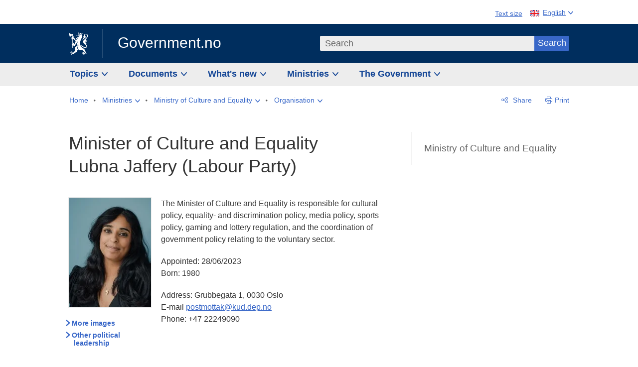

--- FILE ---
content_type: text/html; charset=utf-8
request_url: https://www.regjeringen.no/en/dep/kud/organisation/minister-of-culture-and-equality-lubna-jaffery/id2987187/
body_size: 11518
content:
<!DOCTYPE html>




<html class="no-js" lang="en">
<head>
    

<meta charset="utf-8">
<meta http-equiv="X-UA-Compatible" content="IE=edge">
<meta name="viewport" content="width=device-width, initial-scale=1.0">

<meta name="consent.ver" content="20250221">
<meta name="consent.cookie.name" content="_consent">



    <title>Minister of Culture and Equality Lubna Jaffery - regjeringen.no</title>

<link rel="stylesheet" href="/dist-web/css/main.css?v=202601141_142425" type="text/css">



<script>
!function(T,l,y){var S=T.location,k="script",D="instrumentationKey",C="ingestionendpoint",I="disableExceptionTracking",E="ai.device.",b="toLowerCase",w="crossOrigin",N="POST",e="appInsightsSDK",t=y.name||"appInsights";(y.name||T[e])&&(T[e]=t);var n=T[t]||function(d){var g=!1,f=!1,m={initialize:!0,queue:[],sv:"5",version:2,config:d};function v(e,t){var n={},a="Browser";return n[E+"id"]=a[b](),n[E+"type"]=a,n["ai.operation.name"]=S&&S.pathname||"_unknown_",n["ai.internal.sdkVersion"]="javascript:snippet_"+(m.sv||m.version),{time:function(){var e=new Date;function t(e){var t=""+e;return 1===t.length&&(t="0"+t),t}return e.getUTCFullYear()+"-"+t(1+e.getUTCMonth())+"-"+t(e.getUTCDate())+"T"+t(e.getUTCHours())+":"+t(e.getUTCMinutes())+":"+t(e.getUTCSeconds())+"."+((e.getUTCMilliseconds()/1e3).toFixed(3)+"").slice(2,5)+"Z"}(),iKey:e,name:"Microsoft.ApplicationInsights."+e.replace(/-/g,"")+"."+t,sampleRate:100,tags:n,data:{baseData:{ver:2}}}}var h=d.url||y.src;if(h){function a(e){var t,n,a,i,r,o,s,c,u,p,l;g=!0,m.queue=[],f||(f=!0,t=h,s=function(){var e={},t=d.connectionString;if(t)for(var n=t.split(";"),a=0;a<n.length;a++){var i=n[a].split("=");2===i.length&&(e[i[0][b]()]=i[1])}if(!e[C]){var r=e.endpointsuffix,o=r?e.location:null;e[C]="https://"+(o?o+".":"")+"dc."+(r||"services.visualstudio.com")}return e}(),c=s[D]||d[D]||"",u=s[C],p=u?u+"/v2/track":d.endpointUrl,(l=[]).push((n="SDK LOAD Failure: Failed to load Application Insights SDK script (See stack for details)",a=t,i=p,(o=(r=v(c,"Exception")).data).baseType="ExceptionData",o.baseData.exceptions=[{typeName:"SDKLoadFailed",message:n.replace(/\./g,"-"),hasFullStack:!1,stack:n+"\nSnippet failed to load ["+a+"] -- Telemetry is disabled\nHelp Link: https://go.microsoft.com/fwlink/?linkid=2128109\nHost: "+(S&&S.pathname||"_unknown_")+"\nEndpoint: "+i,parsedStack:[]}],r)),l.push(function(e,t,n,a){var i=v(c,"Message"),r=i.data;r.baseType="MessageData";var o=r.baseData;return o.message='AI (Internal): 99 message:"'+("SDK LOAD Failure: Failed to load Application Insights SDK script (See stack for details) ("+n+")").replace(/\"/g,"")+'"',o.properties={endpoint:a},i}(0,0,t,p)),function(e,t){if(JSON){var n=T.fetch;if(n&&!y.useXhr)n(t,{method:N,body:JSON.stringify(e),mode:"cors"});else if(XMLHttpRequest){var a=new XMLHttpRequest;a.open(N,t),a.setRequestHeader("Content-type","application/json"),a.send(JSON.stringify(e))}}}(l,p))}function i(e,t){f||setTimeout(function(){!t&&m.core||a()},500)}var e=function(){var n=l.createElement(k);n.src=h;var e=y[w];return!e&&""!==e||"undefined"==n[w]||(n[w]=e),n.onload=i,n.onerror=a,n.onreadystatechange=function(e,t){"loaded"!==n.readyState&&"complete"!==n.readyState||i(0,t)},n}();y.ld<0?l.getElementsByTagName("head")[0].appendChild(e):setTimeout(function(){l.getElementsByTagName(k)[0].parentNode.appendChild(e)},y.ld||0)}try{m.cookie=l.cookie}catch(p){}function t(e){for(;e.length;)!function(t){m[t]=function(){var e=arguments;g||m.queue.push(function(){m[t].apply(m,e)})}}(e.pop())}var n="track",r="TrackPage",o="TrackEvent";t([n+"Event",n+"PageView",n+"Exception",n+"Trace",n+"DependencyData",n+"Metric",n+"PageViewPerformance","start"+r,"stop"+r,"start"+o,"stop"+o,"addTelemetryInitializer","setAuthenticatedUserContext","clearAuthenticatedUserContext","flush"]),m.SeverityLevel={Verbose:0,Information:1,Warning:2,Error:3,Critical:4};var s=(d.extensionConfig||{}).ApplicationInsightsAnalytics||{};if(!0!==d[I]&&!0!==s[I]){var c="onerror";t(["_"+c]);var u=T[c];T[c]=function(e,t,n,a,i){var r=u&&u(e,t,n,a,i);return!0!==r&&m["_"+c]({message:e,url:t,lineNumber:n,columnNumber:a,error:i}),r},d.autoExceptionInstrumented=!0}return m}(y.cfg);function a(){y.onInit&&y.onInit(n)}(T[t]=n).queue&&0===n.queue.length?(n.queue.push(a),n.trackPageView({})):a()}(window,document,{src: "https://js.monitor.azure.com/scripts/b/ai.2.gbl.min.js", crossOrigin: "anonymous", cfg: {instrumentationKey: '22fc96c4-8166-44e3-86f0-bee17cf5ef69', disableCookiesUsage: false }});
</script>











    


<meta name="title" content="Minister of Culture and Equality Lubna Jaffery">

<meta name="description" content="The Minister of Culture and Equality is responsible for cultural policy, equality- and discrimination policy, media policy, sports policy, gaming and lottery regulation, and the coordination of government policy relating to the voluntary sector.">

<meta name="keywords" content="More images,Calendar,Latest speeches and statements,Replies to the Storting">

<meta name="DC.Title" content="Minister of Culture and Equality Lubna Jaffery">


<meta name="DC.Creator" content="Ministry of Culture and Equality">


<meta name="DC.Description" content="The Minister of Culture and Equality is responsible for cultural policy, equality- and discrimination policy, media policy, sports policy, gaming and lottery regulation, and the coordination of government policy relating to the voluntary sector.">


<meta name="DC.Date" content="2023-06-28">
<meta name="DC.Type.Status" content="Gyldig">

<meta name="DC.Type" content="Minister">

<meta name="DC.Format" content="text/html">


<meta name="DC.Identifier.URL" content="/en/dep/kud/organisation/minister-of-culture-and-equality-lubna-jaffery/id2987187/">


<meta name="DC.Language" content="en-GB">

<meta name="DC.Publisher" content="regjeringen.no">

<meta name="author" content="Ministry of Culture and Equality">

<meta name="authorshortname" content="ministry-of-culture-and-equality">

<meta name="ownerid" content="545">

<meta name="last-modified" content="Wed, 28 Jun 2023 12:00:32 GMT">
<meta name="revised" content="Wed, 28 Jun 2023 12:00:32 GMT">

    
<meta property="og:site_name" content="Government.no">
<meta property="og:title" content="Minister of Culture and Equality Lubna Jaffery"> 
<meta property="og:description" content="The Minister of Culture and Equality is responsible for cultural policy, equality- and discrimination policy, media policy, sports policy, gaming and lottery regulation, and the coordination of government policy relating to the voluntary sector.">
<meta property="og:type" content="website">
<meta property="og:image" content="https://www.regjeringen.no/dist-web/img/regjeringen_opengraph_image1200x630.jpg">

<meta property="og:image:width" content="1200">
<meta property="og:image:height" content="630">
<meta name="twitter:card" content="summary_large_image">
<meta name="twitter:title" content="Minister of Culture and Equality Lubna Jaffery">
<meta name="twitter:description" content="The Minister of Culture and Equality is responsible for cultural policy, equality- and discrimination policy, media policy, sports policy, gaming and lottery regulation, and the coordination of government policy relating to the voluntary sector.">
<meta name="twitter:image" content="https://www.regjeringen.no/dist-web/img/twitter_1600x900_fallback_en.jpg">

<meta property="og:url" content="https://www.regjeringen.no/en/dep/kud/organisation/minister-of-culture-and-equality-lubna-jaffery/id2987187/">
    <link rel="apple-touch-icon" sizes="57x57" href="/dist-web/ico/apple-touch-icon-57x57.png">
<link rel="apple-touch-icon" sizes="114x114" href="/dist-web/ico/apple-touch-icon-114x114.png">
<link rel="apple-touch-icon" sizes="72x72" href="/dist-web/ico/apple-touch-icon-72x72.png">
<link rel="apple-touch-icon" sizes="144x144" href="/dist-web/ico/apple-touch-icon-144x144.png">
<link rel="apple-touch-icon" sizes="60x60" href="/dist-web/ico/apple-touch-icon-60x60.png">
<link rel="apple-touch-icon" sizes="120x120" href="/dist-web/ico/apple-touch-icon-120x120.png">
<link rel="apple-touch-icon" sizes="76x76" href="/dist-web/ico/apple-touch-icon-76x76.png">
<link rel="apple-touch-icon" sizes="152x152" href="/dist-web/ico/apple-touch-icon-152x152.png">
<link rel="apple-touch-icon" sizes="180x180" href="/dist-web/ico/apple-touch-icon-180x180.png">
<meta name="apple-mobile-web-app-title" content="Government.no">
<link rel="icon" type="image/png" href="/dist-web/ico/favicon-192x192.png" sizes="192x192">
<link rel="icon" type="image/png" href="/dist-web/ico/favicon-160x160.png" sizes="160x160">
<link rel="icon" type="image/png" href="/dist-web/ico/favicon-96x96.png" sizes="96x96">
<link rel="icon" type="image/png" href="/dist-web/ico/favicon-16x16.png" sizes="16x16">
<link rel="icon" type="image/x-icon" href="/dist-web/ico/favicon.ico">
<link rel="icon" type="image/png" href="/dist-web/ico/favicon-32x32.png" sizes="32x32">
<meta name="msapplication-TileColor" content="#002e5e">
<meta name="msapplication-TileImage" content="/dist-web/ico/mstile-144x144.png">
<meta name="application-name" content="Government.no">
    
<link rel="alternate" hreflang="en" href="https://www.regjeringen.no/en/dep/kud/organisation/minister-of-culture-and-equality-lubna-jaffery/id2987187/">
<link rel="alternate" hreflang="nb" href="https://www.regjeringen.no/no/dep/kud/org/kultur-og-likestillingsminister-lubna-jaffery-lubna-jaffery/id2987187/">
<link rel="alternate" hreflang="se" href="https://www.regjeringen.no/se/dep/kud/kulturdepartemeantta-organiseren-ja-jodiheapmi/kultur-ja-dassearvoministtar-lubna-jaffery/id2987187/">

<!-- Matomo Tag Manager -->
<script>
    var _mtm = window._mtm = window._mtm || [];
    _mtm.push({ 'mtm.startTime': (new Date().getTime()), 'event': 'mtm.Start' });
    var d = document, g = d.createElement('script'), s = d.getElementsByTagName('script')[0];
    g.async = true; g.src = 'https://cdn.matomo.cloud/regjeringen.matomo.cloud/container_G8N8bAjb.js'; s.parentNode.insertBefore(g, s);
</script>
<!-- End Matomo Tag Manager -->    
    

<script nonce="&#x2B;TozOnOw2bXj1QnPWWXKDQ==">
    window.translations = {
        langCloseButton: 'Close',
        langLinkDownloadImage: 'Download picture',
        langTruncateTitle: 'Show complete title',
        langZoomImage: 'Zoom in on image',
        langShowFullTable: 'Show full table',
        langZoomImageOverlay: 'Zoom in on image',
        langShowFullTableOverlay: 'Show full table'
    };
</script>

    
<script type="application/ld+json">{"@context":"https://schema.org","@type":"WebPage","@id":"https://www.regjeringen.no/id2987187/#webpage","isPartOf":"https://www.regjeringen.no/#website","name":"Minister of Culture and Equality Lubna Jaffery","description":"The Minister of Culture and Equality is responsible for cultural policy, equality- and discrimination policy, media policy, sports policy, gaming and lottery regulation, and the coordination of government policy relating to the voluntary sector.","url":"https://www.regjeringen.no/en/dep/kud/organisation/minister-of-culture-and-equality-lubna-jaffery/id2987187/","inLanguage":"en","breadcrumb":{"@type":"BreadcrumbList","itemListElement":[{"@type":"ListItem","position":1,"name":"Home","item":"https://www.regjeringen.no/en/id4/"},{"@type":"ListItem","position":2,"name":"Ministries","item":"https://www.regjeringen.no/en/dep/id933/"},{"@type":"ListItem","position":3,"name":"Ministry of Culture and Equality","item":"https://www.regjeringen.no/en/dep/kud/id545/"},{"@type":"ListItem","position":4,"name":"Organisation","item":"https://www.regjeringen.no/en/dep/kud/organisation/id569/"},{"@type":"ListItem","position":5,"name":"Minister of Culture and Equality Lubna Jaffery","item":"https://www.regjeringen.no/en/dep/kud/organisation/minister-of-culture-and-equality-lubna-jaffery/id2987187/"}]}}</script>
</head>

<body class="page-management ">



<div id="cb_wrapper-std" class="cookie_banner_wrapper not-selectable" data-nosnippet>
    <div id="std-elm" class="hidden">
        <div id="cookieApiData"></div>
    </div>
</div>

<div id="cb_wrapper-dec" class="cookie_banner_wrapper not-selectable" data-nosnippet>
    <div id="dec-elm" style="display: none;">
        <div id="cookieDeclarationApiData"></div>
    </div>
</div>

<div 
    id="cookiebannerInfo" 
    class="cookiebannerInfo" 
    data-consentname="_consent" 
    data-svarbaseurl="https://svar.regjeringen.no" 
    data-bannertitle="Government.no" 
    data-apilanguage ="en" 
    data-bannerversion = "20250221"
    data-nosnippet>
</div>

        <a id="top-of-page" tabindex="-1"></a>

    <a href="#mainContent" class="skipLink">
        Go to main content
    </a>

    <noscript>
        <p class="enable-js">Enable Javascript in your browser for an improved experience of regjeringen.no</p>
    </noscript>
    

    


    

<header class="pageHeader ">
    <div class="hygieneMenuWrapper">
        
<span data-hygiene-menu-large-sceen-anchor></span>
<nav class="hygieneMenu" aria-label='Global tools' data-hygiene-menu>
    <ul>
        <li class="fontsize">
            <button type="button" id="fontsize_note_label" aria-controls="fontsize_note" aria-expanded="false" data-fontsize-btn>Text size</button>

            <div tabindex="-1" id="fontsize_note" data-fontsize-note>
                <p>To change text size, press Ctrl (Cmd on a Mac) and press + to increase or - to decrease.</p>
            </div>
        </li>
        <li class="language" data-nav="lang_selector">

            <button type="button"
                    id="languageSelectorTrigger"
                    lang="en-GB"
                    data-toggle-language-selector=""
                    aria-expanded="false"
                    aria-controls="languageSelector"
                    class="language-selector-trigger flag eng">
                <span>English</span>
            </button>

            <ul id="languageSelector"
                class="custom-language-selector"
                tabindex="-1"
                aria-labelledby="languageSelectorTrigger"
                data-language-selector="">

                            <li class="first-in-group">
                                <a href="/no/dep/kud/org/kultur-og-likestillingsminister-lubna-jaffery-lubna-jaffery/id2987187/" class="flag nor" lang="no">
                                    Vis denne siden p&#xE5; norsk
                                </a>
                            </li>
                            <li class="first-in-group last-in-group">
                                <a href="/se/dep/kud/kulturdepartemeantta-organiseren-ja-jodiheapmi/kultur-ja-dassearvoministtar-lubna-jaffery/id2987187/" class="flag sme" lang="se-NO">
                                    &#x10C;&#xE1;jet d&#xE1;n siiddu s&#xE1;megillii
                                </a>
                            </li>
            </ul>
        </li>
    </ul>
</nav>



    </div>

    <div class="pageHeaderUpper">
        <div class="logoWrapper">
            

<div class="logo">
    <span>
        <a href="/en/id4/">
            Government.no<span></span>
        </a>
    </span>
</div>


            
            <button type="button" class="menuToggler" data-toggle-menu aria-expanded="false">
                Menu
            </button>

            <button type="button" class="searchToggler" data-toggle-search aria-expanded="false">
                Search
            </button>
        </div>
    </div>

    <div class="mobileMenuContainer">
        <div class="mobileMenuWrapper">
            <div class="mobileMenuWrapperInner">
                

<div class="topNavigationSearch">
<form action="/en/search/id86008/" autocomplete="off" id="topNavigationSearchForm" method="get">        <div class="topNavigationSearchWrap">
            <label for="quickSearch" class="visuallyhidden">
                Search
            </label>
            <input type="text" 
                   name="term" 
                   placeholder="Search"
                   class="quickSearch autocomplete"
                   id="quickSearch"
                   role="combobox"
                   data-form-id="topNavigationSearchForm"
                   data-search-suggest="1"
                   data-autocomplete-source="/en/api/autosuggestapi/search/?q="
                   data-autocomplete-enabled="true"
                   aria-expanded="false"
                   aria-owns="topnav-search-suggest"
                   aria-autocomplete="list"
                   autocomplete="off"
                   enterkeyhint="search"
                   >
            <div class="search-suggest is-hidden" data-search-suggest-results="1" id="topnav-search-suggest">
                <p class="legend">Selected links</p>
                <ul class="search-suggest-list" data-search-suggest-list></ul>
            </div>
            <button type="submit" class="searchSubmit">
                Search
            </button>
        </div>
</form></div>


            </div>
            <span data-hygiene-menu-small-sceen-anchor></span>
            

    <nav class="megaMenu" aria-label="Hovedmeny">
        <ul>
                <li class="megaMenuItem">
                    <a href="/en/topics/id208/"
                       class="primaryMenuItem  hasDropdown"
                       id="megamenupanel_0_label"
                       role="button"
                       aria-controls="megamenupanel_0">
                        Topics
                    </a>


<div class="megamenupanel_listing" id="megamenupanel_0" tabindex="-1" data-megamenu-target>
    <div class="megamenuInner" data-nav="megamenu">
        <div class="border-frame">
            <p class="toSection"><a href="/en/topics/id208/">Topics</a></p>
            <div class="section">
                
                    <ul class="columnize">
                            <li>
                                <a href="/en/topics/business-and-industry/id926/">Business and industry</a>
                            </li>
                            <li>
                                <a href="/en/topics/climate-and-environment/id925/">Climate and environment</a>
                            </li>
                            <li>
                                <a href="/en/topics/consumers/id214/">Consumers</a>
                            </li>
                            <li>
                                <a href="/en/topics/culture-sports-and-non-profit-work/id920/">Culture, sports and non-profit work</a>
                            </li>
                            <li>
                                <a href="/en/topics/defence/id215/">Defence</a>
                            </li>
                            <li>
                                <a href="/en/topics/education/id930/">Education</a>
                            </li>
                            <li>
                                <a href="/en/topics/elections-and-democracy/id537969/">Elections and democracy</a>
                            </li>
                            <li>
                                <a href="/en/topics/energy/id212/">Energy</a>
                            </li>
                            <li>
                                <a href="/en/topics/equality-and-diversity/id922/">Equality and diversity</a>
                            </li>
                            <li>
                                <a href="/en/topics/european-policy/id1151/">European policy</a>
                            </li>
                            <li>
                                <a href="/en/topics/families-and-children/id213/">Families and children</a>
                            </li>
                            <li>
                                <a href="/en/topics/food-fisheries-and-agriculture/id924/">Food, fisheries and agriculture</a>
                            </li>
                            <li>
                                <a href="/en/topics/foreign-affairs/id919/">Foreign affairs</a>
                            </li>
                            <li>
                                <a href="/en/topics/health-and-care/id917/">Health and care</a>
                            </li>
                            <li>
                                <a href="/en/topics/immigration-and-integration/id918/">Immigration and integration</a>
                            </li>
                            <li>
                                <a href="/en/topics/indigenous-peoples-and-minorities/id929/">Indigenous peoples and minorities</a>
                            </li>
                            <li>
                                <a href="/en/topics/labour/id210/">Labour</a>
                            </li>
                            <li>
                                <a href="/en/topics/law-and-order/id923/">Law and order</a>
                            </li>
                            <li>
                                <a href="/en/topics/pensions-and-welfare/id942/">Pensions and welfare</a>
                            </li>
                            <li>
                                <a href="/en/topics/public-administration/id927/">Public administration</a>
                            </li>
                            <li>
                                <a href="/en/topics/research/id1427/">Research</a>
                            </li>
                            <li>
                                <a href="/en/topics/svalbard-and-the-polar-areas/id1324/">Svalbard and the Polar Areas</a>
                            </li>
                            <li>
                                <a href="/en/topics/the-economy/id931/">The economy</a>
                            </li>
                            <li>
                                <a href="/en/topics/high-north/id1154/">The High North</a>
                            </li>
                            <li>
                                <a href="/en/topics/havet/id2603523/">Ocean</a>
                            </li>
                            <li>
                                <a href="/en/topics/transport-and-communications/id928/">Transport and communications</a>
                            </li>
                            <li>
                                <a href="/en/topics/ukraine/id2905202/">Ukraine</a>
                            </li>
                    </ul>
            </div>
           
            <button type="button" class="closeButton" data-close-megamenu><span class="visuallyhidden">Close menu</span></button>
        </div>
    </div>
</div>                </li>
                <li class="megaMenuItem">
                    <a href="/en/find-document/id2000006/"
                       class="primaryMenuItem  hasDropdown"
                       id="megamenupanel_1_label"
                       role="button"
                       aria-controls="megamenupanel_1">
                        Documents
                    </a>


<div class="megamenupanel_listing" id="megamenupanel_1" tabindex="-1" data-megamenu-target>
    <div class="megamenuInner" data-nav="megamenu">
        <div class="border-frame">
            <p class="toSection"><a href="/en/find-document/id2000006/">Find document</a></p>
            <div class="section">
                
<div class="section">
<ul>
<li><a href="/en/national-budget/2026/id3118616/">The National Budget 2026</a>

</li>
<li><a href="/en/find-document/consultations/id1763/">Consultations</a></li>
<li><a href="/en/find-document/draft-resolutions-and-bills-/id1753/">Draft resolutions and bills</a></li>
<li><a href="/en/find-document/white-papers-/id1754/">White papers</a></li>
<li><a href="/en/find-document/norwegian-official-reports/id1767/">Official Norwegian Reports (NOUs)</a></li>
</ul>
<ul>
<li><a href="/en/find-document/Guidelines-and-brochures/id438822/">Guidelines and brochures</a></li>
<li><a href="/en/find-document/reports-and-plans/id438817/">Reports, plans and strategies</a></li> 
<li><a href="/en/find-document/letters/id1777/">Letters</a>
</li>
</ul>
<ul>
<li><a href="/en/find-document/laws/id438754/">Acts and regulations</a>
<ul>
<li><a href="/en//find-document/laws/consultation-papers/id1762/">Circulars</a></li>
</ul>
</li>
</ul>
</div>            </div>
           
            <button type="button" class="closeButton" data-close-megamenu><span class="visuallyhidden">Close menu</span></button>
        </div>
    </div>
</div>                </li>
                <li class="megaMenuItem">
                    <a href="/en/whatsnew/id1150/"
                       class="primaryMenuItem  hasDropdown"
                       id="megamenupanel_2_label"
                       role="button"
                       aria-controls="megamenupanel_2">
                        What&#x27;s new
                    </a>


<div class="megamenupanel_listing" id="megamenupanel_2" tabindex="-1" data-megamenu-target>
    <div class="megamenuInner" data-nav="megamenu">
        <div class="border-frame">
            <p class="toSection"><a href="/en/whatsnew/id1150/">What&#x27;s new</a></p>
            <div class="section">
                
<div class="section">
<ul>
<li><a href="/en/whatsnew/news/id2006120/">News and press releases</a></li>
<li><a href="/en/whatsnew/speeches_articles/id1334//">Speeches and statements</a></li>
<li><a href="/en/whatsnew/Calendar/id1330/">Calendar</a></li>
</ul>
<ul>

<li><a href=""></a></li>
</ul>
<ul>
<li><a href="/en/whatsnew/press-contacts/id445715/">Press contacts</a></li>
<li><a href=""></a></li>
</ul>
</div>            </div>
           
            <button type="button" class="closeButton" data-close-megamenu><span class="visuallyhidden">Close menu</span></button>
        </div>
            <div class="megamenu-extra-links">
                <a href="/en/historical-archive/id115322/">Historical archive</a>
            </div>
    </div>
</div>                </li>
                <li class="megaMenuItem">
                    <a href="/en/dep/id933/"
                       class="primaryMenuItem  hasDropdown"
                       id="megamenupanel_3_label"
                       role="button"
                       aria-controls="megamenupanel_3">
                        Ministries
                    </a>



<div class="megamenupanel_departementene" id="megamenupanel_3" tabindex="-1" data-megamenu-target>
    <div class="megamenuInner" data-nav="megamenu">
        <div class="border-frame">
            <p class="toSection">
                <a href="/en/dep/id933/">Ministries</a>
            </p>
            <div class="section">
                <ul>
                    

<li>
    <a href="/en/dep/smk/id875/" class="dep-title">
        Office of the Prime Minister
    </a>

        <a href="/en/dep/smk/organization-map/prime-minister-jonas-gahr-store/id2877186/" class="dep-minister">
            Jonas Gahr St&#xF8;re (Labour Party)
        </a>
</li>
                </ul>
                <ul>
                    

<li>
    <a href="/en/dep/lmd/id627/" class="dep-title">
        Ministry of Agriculture and Food
    </a>

        <a href="/en/dep/lmd/the-ministrys-departments/minister-of-agriculture-and-food-nils-kristen-sandtroen/id3086277/" class="dep-minister">
            Nils Kristen Sandtr&#xF8;en (Labour Party)
        </a>
</li>

<li>
    <a href="/en/dep/bfd/id298/" class="dep-title">
        Ministry of Children and Families
    </a>

        <a href="/en/dep/bfd/organisation/minister-of-children-and-families-lene-vagslid/id3085903/" class="dep-minister">
            Lene V&#xE5;gslid (Labour Party)
        </a>
</li>

<li>
    <a href="/en/dep/kld/id668/" class="dep-title">
        Ministry of Climate and Environment
    </a>

        <a href="/en/dep/kld/organisation/minister-of-climate-and-environment-andreas-bjelland-eriksen/id3000230/" class="dep-minister">
            Andreas Bjelland Eriksen (Labour Party)
        </a>
</li>

<li>
    <a href="/en/dep/kud/id545/" class="dep-title">
        Ministry of Culture and Equality
    </a>

        <a href="/en/dep/kud/organisation/minister-of-culture-and-equality-lubna-jaffery/id2987187/" class="dep-minister">
            Lubna Jaffery (Labour Party)
        </a>
</li>

<li>
    <a href="/en/dep/fd/id380/" class="dep-title">
        Ministry of Defence
    </a>

        <a href="/en/dep/fd/organisation/minister-of-defence-tore-o.-sandvik/id3086270/" class="dep-minister">
            Tore O. Sandvik (Labour Party)
        </a>
</li>

<li>
    <a href="/en/dep/dfd/id810/" class="dep-title">
        Ministry of Digitalisation and Public Governance
    </a>

        <a href="/en/dep/dfd/org/minister-of-digitalisation-and-government-administration-karianne-oldernes-tung-/id3000277/" class="dep-minister">
            Karianne Oldernes Tung (Labour Party)
        </a>
</li>
                </ul>
                <ul>
                    

<li>
    <a href="/en/dep/kd/id586/" class="dep-title">
        Ministry of Education and Research
    </a>

        <a href="/en/dep/kd/organisation/minister-of-education-kari-nessa-nordtun/id3000181/" class="dep-minister">
            Kari Nessa Nordtun (Labour Party)
        </a>
        <a href="/en/dep/kd/organisation/minister-of-research-and-higher-education-sigrun-aasland/id3086217/" class="dep-minister">
            Sigrun Aasland (Labour Party)
        </a>
</li>

<li>
    <a href="/en/dep/ed/id750/" class="dep-title">
        Ministry of Energy
    </a>

        <a href="/en/dep/ed/organisation/olje-og-energiminister-terje-aasland/id2903197/" class="dep-minister">
            Terje Aasland (Labour Party)
        </a>
</li>

<li>
    <a href="/en/dep/fin/id216/" class="dep-title">
        Ministry of Finance
    </a>

        <a href="/en/dep/fin/about-the-ministry/minister-of-finance-jens-stoltenberg/id3086196/" class="dep-minister">
            Jens Stoltenberg (Labour Party)
        </a>
</li>

<li>
    <a href="/en/dep/ud/id833/" class="dep-title">
        Ministry of Foreign Affairs
    </a>

        <a href="/en/dep/ud/organisation/minister-of-foreign-affairs-espen-espen-barth-eide/id3000220/" class="dep-minister">
            Espen Barth Eide (Labour Party)
        </a>
        <a href="/en/dep/ud/organisation/minister-of-international-development-asmund-grover-aukrust/id3086307/" class="dep-minister">
            &#xC5;smund Gr&#xF8;ver Aukrust (Labour Party)
        </a>
</li>

<li>
    <a href="/en/dep/hod/id421/" class="dep-title">
        Ministry of Health and Care Services
    </a>

        <a href="/en/dep/hod/organisation-and-management-of-the-ministry-of-health-and-care-services/minister-of-health-and-care-services-jan-christian-vestre/id3035364/" class="dep-minister">
            Jan Christian Vestre (Labour Party)
        </a>
</li>
                </ul>
                <ul>
                    

<li>
    <a href="/en/dep/jd/id463/" class="dep-title">
        Ministry of Justice and Public Security
    </a>

        <a href="/en/dep/jd/organisation/minister-of-justice-and-public-security-astri-aas-hansen/id3086325/" class="dep-minister">
            Astri Aas-Hansen (Labour Party)
        </a>
</li>

<li>
    <a href="/en/dep/aid/id165/" class="dep-title">
        Ministry of Labour and Social Inclusion
    </a>

        <a href="/en/dep/aid/organisation/the-minister-of-labour-and-social-inclusion-kjersti-stenseng/id3119047/" class="dep-minister">
            Kjersti Stenseng (Labour Party)
        </a>
</li>

<li>
    <a href="/en/dep/kdd/id504/" class="dep-title">
        Ministry of Local Government and Regional Development
    </a>

        <a href="/en/dep/kdd/organisation/minister-of-local-government-and-regional-development-bjornar-selnes-skjaran/id3119065/" class="dep-minister">
            Bj&#xF8;rnar Selnes Skj&#xE6;ran (Labour Party)
        </a>
</li>

<li>
    <a href="/en/dep/nfd/id709/" class="dep-title">
        Ministry of Trade, Industry and Fisheries
    </a>

        <a href="/en/dep/nfd/organisation/minister-of-trade-and-industry-cecilie-myrseth/id3035377/" class="dep-minister">
            Cecilie Myrseth (Labour Party)
        </a>
        <a href="/en/dep/nfd/organisation/minister-of-fisheries-and-ocean-policy-marianne-sivertsen-nass/id3035385/" class="dep-minister">
            Marianne Sivertsen N&#xE6;ss (Labour Party)
        </a>
</li>

<li>
    <a href="/en/dep/sd/id791/" class="dep-title">
        Ministry of Transport
    </a>

        <a href="/en/dep/sd/organisation/minister-of-transport-jon-ivar-nygard/id2877331/" class="dep-minister">
            Jon-Ivar Nyg&#xE5;rd (Labour Party)
        </a>
</li>
                </ul>
            </div>
            <button type="button" class="closeButton" data-close-megamenu>
                <span class="visuallyhidden">Close menu</span>
            </button>
        </div>

    </div>
</div>                </li>
                <li class="megaMenuItem">
                    <a href="/en/the-government/id443314/"
                       class="primaryMenuItem  hasDropdown"
                       id="megamenupanel_4_label"
                       role="button"
                       aria-controls="megamenupanel_4">
                        The Government
                    </a>


<div class="megamenupanel_listing" id="megamenupanel_4" tabindex="-1" data-megamenu-target>
    <div class="megamenuInner" data-nav="megamenu">
        <div class="border-frame">
            <p class="toSection"><a href="/en/the-government/id443314/">The Government</a></p>
            <div class="section">
                
                    <ul class="columnize">
                            <li>
                                <a href="/en/the-government/stores-government/members-of-the-government/id543170/">St&#xF8;re&#x2019;s Government</a>
                                    <ul>
                                            <li>
                                                <a href="/en/the-government/stores-government/members-of-the-government/id543170/">Members of the Government</a>
                                            </li>
                                    </ul>
                            </li>
                            <li>
                                <a href="/en/the-government/finn-aktuelt/id2405055/">Find news</a>
                                    <ul>
                                    </ul>
                            </li>
                            <li>
                                <a href="/en/the-government/the-government-at-work1/id85844/">How is Norway governed?</a>
                                    <ul>
                                            <li>
                                                <a href="/en/the-government/the-government-at-work1/change-of-government/id270340/">Change of Government in Norway</a>
                                            </li>
                                            <li>
                                                <a href="/en/the-government/the-government-at-work1/the-government-at-work1/id2564958/">How is Norway governed?</a>
                                            </li>
                                    </ul>
                            </li>
                            <li>
                                <a href="/en/the-government/previous-governments/id85847/">Norway&#x27;s Governments since 1814</a>
                                    <ul>
                                            <li>
                                                <a href="/en/the-government/previous-governments/regjeringer-siden-1814/id2578015/">Norway&#x27;s Governments 1814 -</a>
                                            </li>
                                            <li>
                                                <a href="/en/the-government/previous-governments/statistikk/id2563489/">Statistics</a>
                                            </li>
                                    </ul>
                            </li>
                    </ul>
            </div>
           
            <button type="button" class="closeButton" data-close-megamenu><span class="visuallyhidden">Close menu</span></button>
        </div>
            <div class="megamenu-extra-links">
                <a href="/en/historical-archive/id115322/">Historical archive</a>
            </div>
    </div>
</div>                </li>
        </ul>
    </nav>

        </div>

             <div class="breadcrumbsWrapper">
                

    <nav class="breadcrumbs no-nav-mob" data-nav="breadcrumb">
        <h2 id="breadcrumbs-label" class="breadcrumbs-label hide-for-desktop" aria-label="You are here:">You are here:</h2>
        <ul aria-labelledby="breadcrumbs-label">
                        <li class="breadcrumb-item">
                            <a href="/en/id4/" class="breadcrumb-item__text">
                                <span>Home</span>
                            </a>
                        </li>
                        <li class="breadcrumb-item breadcrumb-item--has-sub-menu">
                            <a href="/en/dep/id933/"
                               role="button"
                               class="breadcrumb-item__button breadcrumb-item__button--has-sub-menu">
                                <span>Ministries</span>
                            </a>

                            <ul class="breadcrumb-item__sub-menu" id="crumb_933">
                                <li class="breadcrumb-item__sub-menu-item--first">
                                    <a href="/en/dep/id933/" class="breadcrumb-item__text">Ministries</a>
                                </li>
                                    <li class="breadcrumb-item__sub-menu-item">
                                        <a href="/en/dep/smk/id875/">Office of the Prime Minister</a>
                                    </li>
                                    <li class="breadcrumb-item__sub-menu-item">
                                        <a href="/en/dep/aid/id165/">Ministry of Labour and Social Inclusion</a>
                                    </li>
                                    <li class="breadcrumb-item__sub-menu-item">
                                        <a href="/en/dep/bfd/id298/">Ministry of Children and Families</a>
                                    </li>
                                    <li class="breadcrumb-item__sub-menu-item">
                                        <a href="/en/dep/dfd/id810/">Ministry of Digitalisation and Public Governance</a>
                                    </li>
                                    <li class="breadcrumb-item__sub-menu-item">
                                        <a href="/en/dep/ed/id750/">Ministry of Energy</a>
                                    </li>
                                    <li class="breadcrumb-item__sub-menu-item">
                                        <a href="/en/dep/fin/id216/">Ministry of Finance</a>
                                    </li>
                                    <li class="breadcrumb-item__sub-menu-item">
                                        <a href="/en/dep/fd/id380/">Ministry of Defence</a>
                                    </li>
                                    <li class="breadcrumb-item__sub-menu-item">
                                        <a href="/en/dep/hod/id421/">Ministry of Health and Care Services</a>
                                    </li>
                                    <li class="breadcrumb-item__sub-menu-item">
                                        <a href="/en/dep/jd/id463/">Ministry of Justice and Public Security</a>
                                    </li>
                                    <li class="breadcrumb-item__sub-menu-item">
                                        <a href="/en/dep/kld/id668/">Ministry of Climate and Environment</a>
                                    </li>
                                    <li class="breadcrumb-item__sub-menu-item">
                                        <a href="/en/dep/kdd/id504/">Ministry of Local Government and Regional Development</a>
                                    </li>
                                    <li class="breadcrumb-item__sub-menu-item">
                                        <a href="/en/dep/kud/id545/">Ministry of Culture and Equality</a>
                                    </li>
                                    <li class="breadcrumb-item__sub-menu-item">
                                        <a href="/en/dep/kd/id586/">Ministry of Education and Research</a>
                                    </li>
                                    <li class="breadcrumb-item__sub-menu-item">
                                        <a href="/en/dep/lmd/id627/">Ministry of Agriculture and Food</a>
                                    </li>
                                    <li class="breadcrumb-item__sub-menu-item">
                                        <a href="/en/dep/nfd/id709/">Ministry of Trade, Industry and Fisheries</a>
                                    </li>
                                    <li class="breadcrumb-item__sub-menu-item">
                                        <a href="/en/dep/sd/id791/">Ministry of Transport</a>
                                    </li>
                                    <li class="breadcrumb-item__sub-menu-item">
                                        <a href="/en/dep/ud/id833/">Ministry of Foreign Affairs</a>
                                    </li>
                            </ul>
                        </li>
                        <li class="breadcrumb-item breadcrumb-item--has-sub-menu">
                            <a href="/en/dep/kud/id545/"
                               role="button"
                               class="breadcrumb-item__button breadcrumb-item__button--has-sub-menu">
                                <span>Ministry of Culture and Equality</span>
                            </a>

                            <ul class="breadcrumb-item__sub-menu" id="crumb_545">
                                <li class="breadcrumb-item__sub-menu-item--first">
                                    <a href="/en/dep/kud/id545/" class="breadcrumb-item__text">Ministry of Culture and Equality</a>
                                </li>
                                    <li class="breadcrumb-item__sub-menu-item">
                                        <a href="/en/dep/kud/organisation/id569/">Organisation</a>
                                    </li>
                                    <li class="breadcrumb-item__sub-menu-item">
                                        <a href="/en/dep/kud/contact-information/id553/">Contact</a>
                                    </li>
                                    <li class="breadcrumb-item__sub-menu-item">
                                        <a href="/en/dep/kud/about-the-ministry/id570/">About the Ministry</a>
                                    </li>
                            </ul>
                        </li>
                        <li class="breadcrumb-item breadcrumb-item--has-sub-menu">
                            <a href="/en/dep/kud/organisation/id569/"
                               role="button"
                               class="breadcrumb-item__button breadcrumb-item__button--has-sub-menu">
                                <span>Organisation</span>
                            </a>

                            <ul class="breadcrumb-item__sub-menu" id="crumb_569">
                                <li class="breadcrumb-item__sub-menu-item--first">
                                    <a href="/en/dep/kud/organisation/id569/" class="breadcrumb-item__text">Organisation</a>
                                </li>
                                    <li class="breadcrumb-item__sub-menu-item">
                                        <a href="/en/dep/kud/organisation/minister-of-culture-and-equality-lubna-jaffery/id2987187/">Minister of Culture and Equality Lubna Jaffery</a>
                                    </li>
                                    <li class="breadcrumb-item__sub-menu-item">
                                        <a href="/en/dep/kud/organisation/other-political-staff/id567/">Other political staff</a>
                                    </li>
                                    <li class="breadcrumb-item__sub-menu-item">
                                        <a href="/en/dep/kud/organisation/administrative-leadership/id568/">Administrative leadership</a>
                                    </li>
                                    <li class="breadcrumb-item__sub-menu-item">
                                        <a href="/en/dep/kud/organisation/departments/id572/">Departments</a>
                                    </li>
                                    <li class="breadcrumb-item__sub-menu-item">
                                        <a href="/en/dep/kud/organisation/subordinate-agencies-and-related-institutions-under-the-ministry-of-culture/id2344628/">Subordinate agencies and related institutions under the Ministry of Culture and Equality</a>
                                    </li>
                            </ul>
                        </li>
                    <!-- Last item in breadcrumb and using ?vis= parameter -->
                        <!-- Only display breadcrumb for last page if not in archive -->
                            <li class="breadcrumb-item breadcrumb-item--has-sub-menu breadcrumb-item--last hide-for-desktop">
                                    <span>Minister of Culture and Equality Lubna Jaffery</span>
                            </li>
        </ul>
    </nav>

<div class="back-link">
    <a href="/en/dep/kud/organisation/id569/" data-nav="topic-parent-link" class="parent-crumb hide-for-desktop">
        <div class="crmbIndent">
            Organisation
        </div>
    </a>
</div>


                

    <ul class="sharePrint">
        <li class="sharing" data-doc-action="share">
            
<button id="sharing_label" class="sharing-toggle" data-sharing-toggler aria-controls="sharing_panel" data-toggle="[data-sharing-panel]" aria-expanded="false" >
    Share
</button>

<div id="sharing_panel" class="sharing-panel" data-sharing-panel="">
    <p class="sharing-title">Share</p>
   
<ul class="socialmedia_linklist">
        <li><a href="https://www.facebook.com/sharer.php?u=https%3a%2f%2fwww.regjeringen.no%2fen%2fdep%2fkud%2forganisation%2fminister-of-culture-and-equality-lubna-jaffery%2fid2987187%2f" class="Facebook">Facebook</a></li>
        <li><a href="https://twitter.com/share?url=https%3a%2f%2fwww.regjeringen.no%2fen%2fdep%2fkud%2forganisation%2fminister-of-culture-and-equality-lubna-jaffery%2fid2987187%2f" class="X">X/Twitter</a></li>
        <li><a href="https://www.linkedin.com/shareArticle?mini=true&url=https%3a%2f%2fwww.regjeringen.no%2fen%2fdep%2fkud%2forganisation%2fminister-of-culture-and-equality-lubna-jaffery%2fid2987187%2f" class="Linkedin">LinkedIn</a></li>
        <li><a href="mailto:?subject=Tip%20from%20government.no%3a%20Minister%20of%20Culture%20and%20Equality%20Lubna%20Jaffery&amp;body=https%3a%2f%2fwww.regjeringen.no%2fen%2fdep%2fkud%2forganisation%2fminister-of-culture-and-equality-lubna-jaffery%2fid2987187%2f" class="email">Epost</a></li>
    </ul>
  
    <button title="Close" class="closeButton" data-toggle="[data-sharing-panel]" data-set-focus="[data-sharing-toggler]">
        <span class="visuallyhidden">Close</span>
    </button>
</div>
        </li>
        <li class="print" data-doc-action="print">
            <button type="button" class="print-page" data-print-page="">Print</button>
        </li>
    </ul>

            </div>
    </div>
</header>

<div class="megaMenuOverlay" data-megamenu-overlay></div>




    <main id="mainContent" tabindex="-1">


        <div class="mainContentArea">
            


<div class="content-row header-row ingress-row">
    <div class="content-col-2">
        <div class="content-header">
            



<h1>Minister of Culture and Equality Lubna Jaffery</h1>




            




            <h1>
                <span class="baseperson-title">Minister of Culture and Equality</span>
                Lubna
                Jaffery
(Labour Party)            </h1>


        </div>
        <div class="content-baseperson-persons">
            <div class="baseperson baseperson-wide">
                    <div class="baseperson-portrait">
                        

        <img src="/globalassets/departementene/kud/bilder/ansatte/politisk-ledelse/statsrad-lubna-jaffery/lubnajaffery-foto-iljachendel-165pxl.jpg?preset=portrait&amp;v=-794729532"  title="Credit: Ilja C. Hendel/KUD"  alt="Portrett av Lubna Jaffery"  />



                            <p class="read-more" >
                                <a href="./?vis=bilder">More images</a>
                            </p>

                                <p class="read-more" >
                                    <a href="/en/dep/kud/organisation/other-political-staff/id567/">Other political leadership</a>
                                </p>
                    </div>
                <div class="baseperson-text">
                    <div class="baseperson-text-upper">
                            <p>The Minister of Culture and Equality is responsible for cultural policy, equality- and discrimination policy, media policy, sports policy, gaming and lottery regulation, and the coordination of government policy relating to the voluntary sector.</p>

                    <p>
                                <span>Appointed: </span>
28/06/2023                                <br>

                                <span>Born: </span>
1980                                <br>
                    </p>
                        <p>

                                    <span>Address:</span>
                                    <span>Grubbegata 1,</span>
                                    <span>0030</span>
                                    <span>Oslo</span>
                                    <br>
                                    <span>E-mail</span>
                                    <a href="mailto:postmottak@kud.dep.no">postmottak@kud.dep.no</a>
                                    <br>
                                    <span>Phone: </span>
&#x2B;47 22249090                                    <br>
                        </p>
                    </div>
                </div>
            </div>
        </div>
    </div>

    <div class="content-col-1">
        

    <div class="content-owner-dep" data-nav="content-owner-link">
                    <div>
                        <a href="/en/dep/kud/id545/">Ministry of Culture and Equality</a>
                    </div>
    </div>

    </div>
</div>





<div class="content-row">
    <div class="content-section content-col-1">

    </div>




<div class="content-section content-col-1">

        <h2 class="title">Latest speeches and statements</h2>



    <ul class="link-list">
            <li>
                <a href="/en/whats-new/pre-launch-of-nanu-sami-arts-international/id3124730/">Pre-launch of NANU - S&#xE1;mi Arts International</a>
            </li>
            <li>
                <a href="/en/whats-new/speech-at-the-opening-of-the-ultima-festival-2025/id3118681/">Speech at the opening of the Ultima Festival 2025</a>
            </li>
            <li>
                <a href="/en/whats-new/speech-at-the-opening-event-of-the-exhibition-war-is-peace/id3118680/">Speech at the opening of the exhibition &quot;War is Peace?&quot;</a>
            </li>
            <li>
                <a href="/en/whats-new/minister-of-culture-and-equality-lubna-jafferys-speech-during-the-G20-gender-equality-and-empowerment-of-women-ministerial-meeting/id3060877/">Minister of Culture and Equality Lubna Jaffery&#x27;s speech during the G20 Gender Equality and Empowerment of Women Ministerial Meeting</a>
            </li>
            <li>
                <a href="/en/whats-new/speech-at-the-sixty-eight-session-of-the-commission-on-the-status-of-women/id3029892/">Speech at the sixty-eight session of the Commission on the Status of Women</a>
            </li>
    </ul>

        <p class="read-more left">
                <a href="./?vis=taler_og_innlegg">See all speeches and statements</a>
        </p>
</div>

    <div class="content-section content-col-1">

    </div>
</div>

<div class="content-row border-top content-curriculum-vitae">
    
</div>

        </div>
    </main>

    

<footer class="page-footer">
    <div class="wrapper">
        <div class="clearfix">

            <div class="col">
                <div class="logo">
                    <a href="/">
                        Government.no<span></span>
                    </a>
                </div>
            </div>

            <div class="col">
                <h2 class="title fw-500">
                    About this website
                </h2>
                
<ul class="link-list " >

        <li>
<a href="/en/om-nettstedet/news-alert/id2580650/">News Alert</a>        </li>
        <li>
<a href="/en/om-nettstedet/right-of-use-and-copyright-for-photos-and-video-material/id2715005/">Right of use and copyright for photos and video material</a>        </li>
        <li>
<a href="/en/dep/kud/organisation/minister-of-culture-and-equality-lubna-jaffery/id2987187/?cedit=true" rel="nofollow">Manage cookies</a>        </li>
</ul>
            </div>
                        
            <div class="col">
                <p>The following persons are responsible for the Ministry of Culture and Equality’s website:</p>
<p>Editor-in-chief: <a href="/en/dep/kud/organisation/departments/the-ministry-of-culture-and-equality-communication-unit/simon-solholm-stjern/id3087134/">Simon Solholm Stjern</a><br />Web editor: <a href="/en/dep/kud/organisation/departments/the-ministry-of-culture-and-equality-communication-unit/senior-adviser-wenche-stadven-nybo/id446498/">Wenche Stadven Nybo</a></p>
<p>Telephone: +47 22 24 90 90<br />Email: <a href="mailto:postmottak@kud.dep.no">postmottak@kud.dep.no</a></p>
<p>Organisation number: 972 417 866</p>
<p> </p>                               
            </div>

        </div>
    </div>
</footer>


    <script src="/dist-web/js/vendor/modernizr.custom.71379.js?v=202601141_142425"></script>
    <script src="/dist-web/js/vendor/combined/jquery-combined-scripts.js?v=202601141_142425"></script>
    <script src="/dist-web/js/lightbox-content.js?v=202601141_142425"></script>
    <script type="module" src="/dist-web/js/bundle-footer-scripts.js?v=202601141_142425"></script>

        <script src="/dist-web/js/cookie-consent.js?v=202601141_142425"></script>






    

    



<script nonce="&#x2B;TozOnOw2bXj1QnPWWXKDQ==">
    var langZoomImage = 'Zoom in on image',
        langShowFullTable = 'Show full table';

    $('.article-body img, .article-body table').wrapWideContent({
        threshold: 1.786,
        langZoomImage: langZoomImage,
        langShowFullTable: langShowFullTable
    });
</script>
    


<script nonce="&#x2B;TozOnOw2bXj1QnPWWXKDQ==">
    $(document).ready(function () {
        if ($.fn.wrapTableau) {
            $('.tableauPlaceholder').wrapTableau({
                langZoomGraph: 'Enlarge diagram'
            });
        }
    });
</script>



    




</body>
</html>